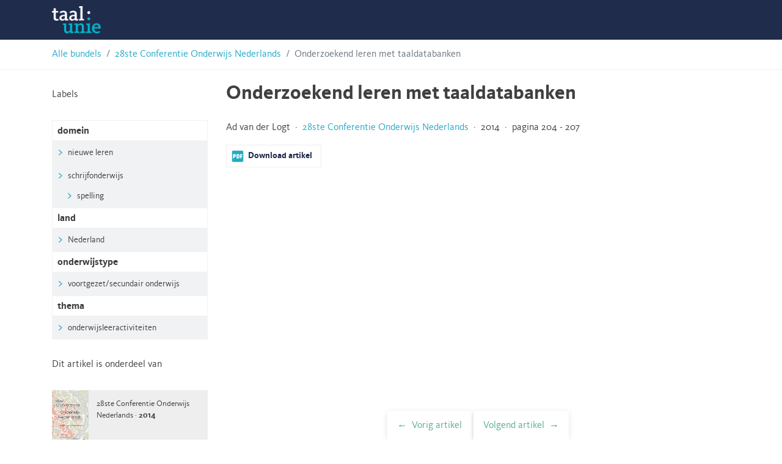

--- FILE ---
content_type: text/html; charset=UTF-8
request_url: https://hsnbundels.taalunie.org/bijdrage/2014-onderzoekend-leren-met-taaldatabanken/
body_size: 12459
content:
<!doctype html>
<html lang="nl-BE">
<head>
	<meta charset="UTF-8">
	<meta name="viewport" content="width=device-width, initial-scale=1">
	<link rel="profile" href="https://gmpg.org/xfn/11">

	<link rel="stylesheet" href="https://stackpath.bootstrapcdn.com/bootstrap/4.3.1/css/bootstrap.min.css" integrity="sha384-ggOyR0iXCbMQv3Xipma34MD+dH/1fQ784/j6cY/iJTQUOhcWr7x9JvoRxT2MZw1T" crossorigin="anonymous">
	<script src="https://code.jquery.com/jquery-3.3.1.slim.min.js" integrity="sha384-q8i/X+965DzO0rT7abK41JStQIAqVgRVzpbzo5smXKp4YfRvH+8abtTE1Pi6jizo" crossorigin="anonymous"></script>
	<script src="https://cdnjs.cloudflare.com/ajax/libs/popper.js/1.14.7/umd/popper.min.js" integrity="sha384-UO2eT0CpHqdSJQ6hJty5KVphtPhzWj9WO1clHTMGa3JDZwrnQq4sF86dIHNDz0W1" crossorigin="anonymous"></script>
	<script src="https://stackpath.bootstrapcdn.com/bootstrap/4.3.1/js/bootstrap.min.js" integrity="sha384-JjSmVgyd0p3pXB1rRibZUAYoIIy6OrQ6VrjIEaFf/nJGzIxFDsf4x0xIM+B07jRM" crossorigin="anonymous"></script>
	<meta name='robots' content='index, follow, max-image-preview:large, max-snippet:-1, max-video-preview:-1' />
	<style>img:is([sizes="auto" i], [sizes^="auto," i]) { contain-intrinsic-size: 3000px 1500px }</style>
	
	<!-- This site is optimized with the Yoast SEO plugin v24.5 - https://yoast.com/wordpress/plugins/seo/ -->
	<title>Onderzoekend leren met taaldatabanken - Taalunie HSN-archief</title>
	<link rel="canonical" href="https://hsnbundels.taalunie.org/bijdrage/2014-onderzoekend-leren-met-taaldatabanken/" />
	<meta property="og:locale" content="nl_BE" />
	<meta property="og:type" content="article" />
	<meta property="og:title" content="Onderzoekend leren met taaldatabanken - Taalunie HSN-archief" />
	<meta property="og:description" content="[legacy_import] 28ste HSN-CONFERENTIE Ronde 1 Ad van der Logt ICLON, Universiteit Leiden Contact: Logt@iclon.leidenuniv.nl Onderzoekend leren met taaldatabanken1 Er zijn taaldatabanken en taaldatabanken. Veel studenten en docenten gebruiken de site van Onze Taal (www.onzetaal.nl) om hun leerlingen te motiveren voor interessante taalkundige problemen over spelling, grammatica of woordkeuze. Bij de oriëntatie op ontleden vraagt de [&hellip;]" />
	<meta property="og:url" content="https://hsnbundels.taalunie.org/bijdrage/2014-onderzoekend-leren-met-taaldatabanken/" />
	<meta property="og:site_name" content="Taalunie HSN-archief" />
	<meta name="twitter:card" content="summary_large_image" />
	<meta name="twitter:label1" content="Geschatte leestijd" />
	<meta name="twitter:data1" content="6 minuten" />
	<script type="application/ld+json" class="yoast-schema-graph">{"@context":"https://schema.org","@graph":[{"@type":"WebPage","@id":"https://hsnbundels.taalunie.org/bijdrage/2014-onderzoekend-leren-met-taaldatabanken/","url":"https://hsnbundels.taalunie.org/bijdrage/2014-onderzoekend-leren-met-taaldatabanken/","name":"Onderzoekend leren met taaldatabanken - Taalunie HSN-archief","isPartOf":{"@id":"https://hsnbundels.taalunie.org/#website"},"datePublished":"2014-01-01T00:00:00+00:00","breadcrumb":{"@id":"https://hsnbundels.taalunie.org/bijdrage/2014-onderzoekend-leren-met-taaldatabanken/#breadcrumb"},"inLanguage":"nl-BE","potentialAction":[{"@type":"ReadAction","target":["https://hsnbundels.taalunie.org/bijdrage/2014-onderzoekend-leren-met-taaldatabanken/"]}]},{"@type":"BreadcrumbList","@id":"https://hsnbundels.taalunie.org/bijdrage/2014-onderzoekend-leren-met-taaldatabanken/#breadcrumb","itemListElement":[{"@type":"ListItem","position":1,"name":"Home","item":"https://hsnbundels.taalunie.org/"},{"@type":"ListItem","position":2,"name":"28ste Conferentie Onderwijs Nederlands","item":"https://hsnbundels.taalunie.org/bundel/nummer-28/"},{"@type":"ListItem","position":3,"name":"Onderzoekend leren met taaldatabanken"}]},{"@type":"WebSite","@id":"https://hsnbundels.taalunie.org/#website","url":"https://hsnbundels.taalunie.org/","name":"Taalunie HSN-archief","description":"","potentialAction":[{"@type":"SearchAction","target":{"@type":"EntryPoint","urlTemplate":"https://hsnbundels.taalunie.org/?s={search_term_string}"},"query-input":{"@type":"PropertyValueSpecification","valueRequired":true,"valueName":"search_term_string"}}],"inLanguage":"nl-BE"}]}</script>
	<!-- / Yoast SEO plugin. -->


<link rel="alternate" type="application/rss+xml" title="Taalunie HSN-archief &raquo; feed" href="https://hsnbundels.taalunie.org/feed/" />
<link rel="alternate" type="application/rss+xml" title="Taalunie HSN-archief &raquo; reactiesfeed" href="https://hsnbundels.taalunie.org/comments/feed/" />
<link rel='stylesheet' id='wp-block-library-css' href='https://hsnbundels.taalunie.org/wp-includes/css/dist/block-library/style.min.css?ver=6.7.4' type='text/css' media='all' />
<style id='classic-theme-styles-inline-css' type='text/css'>
/*! This file is auto-generated */
.wp-block-button__link{color:#fff;background-color:#32373c;border-radius:9999px;box-shadow:none;text-decoration:none;padding:calc(.667em + 2px) calc(1.333em + 2px);font-size:1.125em}.wp-block-file__button{background:#32373c;color:#fff;text-decoration:none}
</style>
<style id='global-styles-inline-css' type='text/css'>
:root{--wp--preset--aspect-ratio--square: 1;--wp--preset--aspect-ratio--4-3: 4/3;--wp--preset--aspect-ratio--3-4: 3/4;--wp--preset--aspect-ratio--3-2: 3/2;--wp--preset--aspect-ratio--2-3: 2/3;--wp--preset--aspect-ratio--16-9: 16/9;--wp--preset--aspect-ratio--9-16: 9/16;--wp--preset--color--black: #000000;--wp--preset--color--cyan-bluish-gray: #abb8c3;--wp--preset--color--white: #ffffff;--wp--preset--color--pale-pink: #f78da7;--wp--preset--color--vivid-red: #cf2e2e;--wp--preset--color--luminous-vivid-orange: #ff6900;--wp--preset--color--luminous-vivid-amber: #fcb900;--wp--preset--color--light-green-cyan: #7bdcb5;--wp--preset--color--vivid-green-cyan: #00d084;--wp--preset--color--pale-cyan-blue: #8ed1fc;--wp--preset--color--vivid-cyan-blue: #0693e3;--wp--preset--color--vivid-purple: #9b51e0;--wp--preset--gradient--vivid-cyan-blue-to-vivid-purple: linear-gradient(135deg,rgba(6,147,227,1) 0%,rgb(155,81,224) 100%);--wp--preset--gradient--light-green-cyan-to-vivid-green-cyan: linear-gradient(135deg,rgb(122,220,180) 0%,rgb(0,208,130) 100%);--wp--preset--gradient--luminous-vivid-amber-to-luminous-vivid-orange: linear-gradient(135deg,rgba(252,185,0,1) 0%,rgba(255,105,0,1) 100%);--wp--preset--gradient--luminous-vivid-orange-to-vivid-red: linear-gradient(135deg,rgba(255,105,0,1) 0%,rgb(207,46,46) 100%);--wp--preset--gradient--very-light-gray-to-cyan-bluish-gray: linear-gradient(135deg,rgb(238,238,238) 0%,rgb(169,184,195) 100%);--wp--preset--gradient--cool-to-warm-spectrum: linear-gradient(135deg,rgb(74,234,220) 0%,rgb(151,120,209) 20%,rgb(207,42,186) 40%,rgb(238,44,130) 60%,rgb(251,105,98) 80%,rgb(254,248,76) 100%);--wp--preset--gradient--blush-light-purple: linear-gradient(135deg,rgb(255,206,236) 0%,rgb(152,150,240) 100%);--wp--preset--gradient--blush-bordeaux: linear-gradient(135deg,rgb(254,205,165) 0%,rgb(254,45,45) 50%,rgb(107,0,62) 100%);--wp--preset--gradient--luminous-dusk: linear-gradient(135deg,rgb(255,203,112) 0%,rgb(199,81,192) 50%,rgb(65,88,208) 100%);--wp--preset--gradient--pale-ocean: linear-gradient(135deg,rgb(255,245,203) 0%,rgb(182,227,212) 50%,rgb(51,167,181) 100%);--wp--preset--gradient--electric-grass: linear-gradient(135deg,rgb(202,248,128) 0%,rgb(113,206,126) 100%);--wp--preset--gradient--midnight: linear-gradient(135deg,rgb(2,3,129) 0%,rgb(40,116,252) 100%);--wp--preset--font-size--small: 13px;--wp--preset--font-size--medium: 20px;--wp--preset--font-size--large: 36px;--wp--preset--font-size--x-large: 42px;--wp--preset--spacing--20: 0.44rem;--wp--preset--spacing--30: 0.67rem;--wp--preset--spacing--40: 1rem;--wp--preset--spacing--50: 1.5rem;--wp--preset--spacing--60: 2.25rem;--wp--preset--spacing--70: 3.38rem;--wp--preset--spacing--80: 5.06rem;--wp--preset--shadow--natural: 6px 6px 9px rgba(0, 0, 0, 0.2);--wp--preset--shadow--deep: 12px 12px 50px rgba(0, 0, 0, 0.4);--wp--preset--shadow--sharp: 6px 6px 0px rgba(0, 0, 0, 0.2);--wp--preset--shadow--outlined: 6px 6px 0px -3px rgba(255, 255, 255, 1), 6px 6px rgba(0, 0, 0, 1);--wp--preset--shadow--crisp: 6px 6px 0px rgba(0, 0, 0, 1);}:where(.is-layout-flex){gap: 0.5em;}:where(.is-layout-grid){gap: 0.5em;}body .is-layout-flex{display: flex;}.is-layout-flex{flex-wrap: wrap;align-items: center;}.is-layout-flex > :is(*, div){margin: 0;}body .is-layout-grid{display: grid;}.is-layout-grid > :is(*, div){margin: 0;}:where(.wp-block-columns.is-layout-flex){gap: 2em;}:where(.wp-block-columns.is-layout-grid){gap: 2em;}:where(.wp-block-post-template.is-layout-flex){gap: 1.25em;}:where(.wp-block-post-template.is-layout-grid){gap: 1.25em;}.has-black-color{color: var(--wp--preset--color--black) !important;}.has-cyan-bluish-gray-color{color: var(--wp--preset--color--cyan-bluish-gray) !important;}.has-white-color{color: var(--wp--preset--color--white) !important;}.has-pale-pink-color{color: var(--wp--preset--color--pale-pink) !important;}.has-vivid-red-color{color: var(--wp--preset--color--vivid-red) !important;}.has-luminous-vivid-orange-color{color: var(--wp--preset--color--luminous-vivid-orange) !important;}.has-luminous-vivid-amber-color{color: var(--wp--preset--color--luminous-vivid-amber) !important;}.has-light-green-cyan-color{color: var(--wp--preset--color--light-green-cyan) !important;}.has-vivid-green-cyan-color{color: var(--wp--preset--color--vivid-green-cyan) !important;}.has-pale-cyan-blue-color{color: var(--wp--preset--color--pale-cyan-blue) !important;}.has-vivid-cyan-blue-color{color: var(--wp--preset--color--vivid-cyan-blue) !important;}.has-vivid-purple-color{color: var(--wp--preset--color--vivid-purple) !important;}.has-black-background-color{background-color: var(--wp--preset--color--black) !important;}.has-cyan-bluish-gray-background-color{background-color: var(--wp--preset--color--cyan-bluish-gray) !important;}.has-white-background-color{background-color: var(--wp--preset--color--white) !important;}.has-pale-pink-background-color{background-color: var(--wp--preset--color--pale-pink) !important;}.has-vivid-red-background-color{background-color: var(--wp--preset--color--vivid-red) !important;}.has-luminous-vivid-orange-background-color{background-color: var(--wp--preset--color--luminous-vivid-orange) !important;}.has-luminous-vivid-amber-background-color{background-color: var(--wp--preset--color--luminous-vivid-amber) !important;}.has-light-green-cyan-background-color{background-color: var(--wp--preset--color--light-green-cyan) !important;}.has-vivid-green-cyan-background-color{background-color: var(--wp--preset--color--vivid-green-cyan) !important;}.has-pale-cyan-blue-background-color{background-color: var(--wp--preset--color--pale-cyan-blue) !important;}.has-vivid-cyan-blue-background-color{background-color: var(--wp--preset--color--vivid-cyan-blue) !important;}.has-vivid-purple-background-color{background-color: var(--wp--preset--color--vivid-purple) !important;}.has-black-border-color{border-color: var(--wp--preset--color--black) !important;}.has-cyan-bluish-gray-border-color{border-color: var(--wp--preset--color--cyan-bluish-gray) !important;}.has-white-border-color{border-color: var(--wp--preset--color--white) !important;}.has-pale-pink-border-color{border-color: var(--wp--preset--color--pale-pink) !important;}.has-vivid-red-border-color{border-color: var(--wp--preset--color--vivid-red) !important;}.has-luminous-vivid-orange-border-color{border-color: var(--wp--preset--color--luminous-vivid-orange) !important;}.has-luminous-vivid-amber-border-color{border-color: var(--wp--preset--color--luminous-vivid-amber) !important;}.has-light-green-cyan-border-color{border-color: var(--wp--preset--color--light-green-cyan) !important;}.has-vivid-green-cyan-border-color{border-color: var(--wp--preset--color--vivid-green-cyan) !important;}.has-pale-cyan-blue-border-color{border-color: var(--wp--preset--color--pale-cyan-blue) !important;}.has-vivid-cyan-blue-border-color{border-color: var(--wp--preset--color--vivid-cyan-blue) !important;}.has-vivid-purple-border-color{border-color: var(--wp--preset--color--vivid-purple) !important;}.has-vivid-cyan-blue-to-vivid-purple-gradient-background{background: var(--wp--preset--gradient--vivid-cyan-blue-to-vivid-purple) !important;}.has-light-green-cyan-to-vivid-green-cyan-gradient-background{background: var(--wp--preset--gradient--light-green-cyan-to-vivid-green-cyan) !important;}.has-luminous-vivid-amber-to-luminous-vivid-orange-gradient-background{background: var(--wp--preset--gradient--luminous-vivid-amber-to-luminous-vivid-orange) !important;}.has-luminous-vivid-orange-to-vivid-red-gradient-background{background: var(--wp--preset--gradient--luminous-vivid-orange-to-vivid-red) !important;}.has-very-light-gray-to-cyan-bluish-gray-gradient-background{background: var(--wp--preset--gradient--very-light-gray-to-cyan-bluish-gray) !important;}.has-cool-to-warm-spectrum-gradient-background{background: var(--wp--preset--gradient--cool-to-warm-spectrum) !important;}.has-blush-light-purple-gradient-background{background: var(--wp--preset--gradient--blush-light-purple) !important;}.has-blush-bordeaux-gradient-background{background: var(--wp--preset--gradient--blush-bordeaux) !important;}.has-luminous-dusk-gradient-background{background: var(--wp--preset--gradient--luminous-dusk) !important;}.has-pale-ocean-gradient-background{background: var(--wp--preset--gradient--pale-ocean) !important;}.has-electric-grass-gradient-background{background: var(--wp--preset--gradient--electric-grass) !important;}.has-midnight-gradient-background{background: var(--wp--preset--gradient--midnight) !important;}.has-small-font-size{font-size: var(--wp--preset--font-size--small) !important;}.has-medium-font-size{font-size: var(--wp--preset--font-size--medium) !important;}.has-large-font-size{font-size: var(--wp--preset--font-size--large) !important;}.has-x-large-font-size{font-size: var(--wp--preset--font-size--x-large) !important;}
:where(.wp-block-post-template.is-layout-flex){gap: 1.25em;}:where(.wp-block-post-template.is-layout-grid){gap: 1.25em;}
:where(.wp-block-columns.is-layout-flex){gap: 2em;}:where(.wp-block-columns.is-layout-grid){gap: 2em;}
:root :where(.wp-block-pullquote){font-size: 1.5em;line-height: 1.6;}
</style>
<link rel='stylesheet' id='hsn-theme-style-css' href='https://hsnbundels.taalunie.org/wp-content/themes/hsn-theme/style.css?ver=6.7.4' type='text/css' media='all' />
<link rel="https://api.w.org/" href="https://hsnbundels.taalunie.org/wp-json/" /><link rel="alternate" title="JSON" type="application/json" href="https://hsnbundels.taalunie.org/wp-json/wp/v2/bijdrage/1322" /><link rel="EditURI" type="application/rsd+xml" title="RSD" href="https://hsnbundels.taalunie.org/xmlrpc.php?rsd" />
<meta name="generator" content="WordPress 6.7.4" />
<link rel='shortlink' href='https://hsnbundels.taalunie.org/?p=1322' />
<link rel="alternate" title="oEmbed (JSON)" type="application/json+oembed" href="https://hsnbundels.taalunie.org/wp-json/oembed/1.0/embed?url=https%3A%2F%2Fhsnbundels.taalunie.org%2Fbijdrage%2F2014-onderzoekend-leren-met-taaldatabanken%2F" />
<link rel="alternate" title="oEmbed (XML)" type="text/xml+oembed" href="https://hsnbundels.taalunie.org/wp-json/oembed/1.0/embed?url=https%3A%2F%2Fhsnbundels.taalunie.org%2Fbijdrage%2F2014-onderzoekend-leren-met-taaldatabanken%2F&#038;format=xml" />
<link rel="icon" href="https://hsnbundels.taalunie.org/wp-content/uploads/2019/11/cropped-favicon-32x32.png" sizes="32x32" />
<link rel="icon" href="https://hsnbundels.taalunie.org/wp-content/uploads/2019/11/cropped-favicon-192x192.png" sizes="192x192" />
<link rel="apple-touch-icon" href="https://hsnbundels.taalunie.org/wp-content/uploads/2019/11/cropped-favicon-180x180.png" />
<meta name="msapplication-TileImage" content="https://hsnbundels.taalunie.org/wp-content/uploads/2019/11/cropped-favicon-270x270.png" />
	<link rel="shortcut icon" href="https://hsnbundels.taalunie.org/wp-content/themes/hsn-theme/img/tuv2014_favicon.ico" type="image/x-icon">
	<link rel='manifest' href="https://hsnbundels.taalunie.org/wp-content/themes/hsn-theme/manifest.json">
</head>

<body class="bijdrage-template-default single single-bijdrage postid-1322">
<div id="page" class="site">
	<a class="skip-link screen-reader-text" href="#content">Skip to content</a>

	<header id="masthead" class="site-header">
		<div class="container">
			<div class="site-branding">
									<p class="site-title"><a href="https://hsnbundels.taalunie.org/" rel="home">Taalunie HSN-archief</a></p>
								</div><!-- .site-branding -->

			<nav id="site-navigation" class="main-navigation">
				<button class="menu-toggle" aria-controls="primary-menu" aria-expanded="false">Primary Menu</button>
				<div id="primary-menu" class="menu"></div>
			</nav><!-- #site-navigation -->
		</div>
	</header><!-- #masthead -->

	<div id="content" class="site-content">
<div class="breadcrumb-border">
  <nav class="container" aria-label="breadcrumb">
    <ol class="breadcrumb">
      <li class="breadcrumb-item"><a href="https://hsnbundels.taalunie.org">Alle bundels</a></li>
      <li class="breadcrumb-item"><a href="https://hsnbundels.taalunie.org/bundel/nummer-28/">28ste Conferentie Onderwijs Nederlands</a></li>
      <li class="breadcrumb-item active" aria-current="page">Onderzoekend leren met taaldatabanken</li>
    </ol>
  </nav>
</div>

  <div id="primary" class="content-area">
    <main id="main" class="site-main container">
      <div class="row">
        <div class="col-12 col-md-9 order-md-2">
          
<article id="post-1322" class="post-1322 bijdrage type-bijdrage status-publish hentry domein-nieuwe-leren domein-spelling land-nederland onderwijstype-voortgezetsecundair-onderwijs thema-onderwijsleeractiviteiten">
  <header class="entry-header">
    <h1 class="entry-title">Onderzoekend leren met taaldatabanken</h1>  </header><!-- .entry-header -->

  
  <div class="entry-content">
    <p>
      Ad van der Logt &nbsp;&middot;&nbsp; <a href="https://hsnbundels.taalunie.org/bundel/nummer-28/">28ste Conferentie Onderwijs Nederlands</a> &nbsp;&middot;&nbsp; 2014 &nbsp;&middot;&nbsp; pagina 204 - 207    </p>

    <p class="downloads">
              <a class="download-pdf article-pdf-toggle" target="_blank" download href="https://hsnbundels.taalunie.org/wp-content/legacy/28/hsnbundel-28_1322.pdf"><b>Download artikel</b></a>
                </p>
        <div class="embed-container embed-pdf">
        <embed class="iframe-pdf" type="application/pdf" src="https://hsnbundels.taalunie.org/wp-content/legacy/28/hsnbundel-28_1322.pdf" type="application/pdf">
      </div>
  <div class="pdf-contents"><!DOCTYPE html PUBLIC "-//W3C//DTD HTML 4.0 Transitional//EN" "http://www.w3.org/TR/REC-html40/loose.dtd">
<html><body><p>28ste HSN-CONFERENTIE </p>
<p>Ronde 1 </p>
<p>Ad van der Logt </p>
<p>ICLON, Universiteit Leiden </p>
<p>Contact: Logt@iclon.leidenuniv.nl
</p>
<p>Onderzoekend leren met taaldatabanken1 </p>
<p>Er zijn taaldatabanken en taaldatabanken. Veel studenten en docenten gebruiken de site van Onze Taal (www.onzetaal.nl) om hun leerlingen te motiveren voor interessante taalkundige problemen over spelling, grammatica of woordkeuze. Bij de ori&euml;ntatie op ontleden vraagt de docent zijn leerlingen of de zin Bij het Spui aangekomen vielen me de veranderingen op een juiste zin is en waarom dat wel of niet het geval is. Ter aanvulling kan hij andere zinnen geven waarin wel of niet op een juiste manier met het verzwegen onderwerp is omgesprongen. Deze zijn eveneens &ndash; met de juiste uitleg erbij &ndash; te vinden op dezelfde site onder de rubriek &lsquo;taaladviezen&rsquo;. Hetzelfde geldt voor het gebruik van http://taaladvies.net/. Een vergelijkbare situatie treffen onze Vlaamse collega&rsquo;s aan op http://www.vrt.be/taal/taaldatabankmet bijvoorbeeld het probleem Is de brug open of dicht?. Omdat de adviezen c.q. antwoorden op de sites zijn te vinden, is het moeilijk om leerlingen onderzoek te laten verrichten naar deze kwesties. </p>
<p>Bij sites als www.taalcanon.nl en www.kennislink.nl ligt de situatie anders. De site www.taalcanon.nl bevat een vijftal thema&rsquo;s met daarin 54 artikelen over taalkundige onderwerpen. De teksten zijn toegankelijk geschreven, wetenschappelijk correct en actueel, bovendien illustratief en representatief. Bij de teksten zijn verwonderende vragen geformuleerd als: &lsquo;Hebben Italianen en Chinezen ook dyslexie?&rsquo; of &lsquo;Kan een computer zinnen ontleden?&rsquo; De site www.kennislink.nlbiedt meer dan 500 artikelen over zes taalkundige domeinen zoals die door Hulshof e.a. (2006) zijn verwoord. Bij de inleiding op de artikelen wordt de centrale vraag van de auteur toegelicht. De vraagstelling is dus indirect uit de tekst af te leiden. Bovendien wordt aan het eind van ieder artikel doorverwezen naar andere kennislinkartikelen of -dossiers. </p>
<p>De vraag die ik in mijn presentatie aan de orde wil stellen en zo mogelijk wil beantwoorden, luidt als volgt: hoe kunnen docenten de taalkundige artikelen uit de taalcanon en kennislink gebruiken om leerlingen uit de laatste klassen van het voortgezet/secundair onderwijs onderzoekend te laten leren? Met andere woorden: wat is het didactisch gereedschap dat docenten kunnen inzetten om er uitdagend vakonderwijs van te maken? </p>
<p>In Taalkunde en het schoolvak Nederlands (2010) hebben Hulshof en ik vier didactische modellen ge&iuml;ntroduceerd. Een van die modellen betrof &lsquo;onderzoekend leren&rsquo;. Bij </p>
<p>204 </p>
</body></html>
</div><div class="pdf-contents"><!DOCTYPE html PUBLIC "-//W3C//DTD HTML 4.0 Transitional//EN" "http://www.w3.org/TR/REC-html40/loose.dtd">
<html><body><p>8. Taal- en letterkunde </p>
<p>inquiry learning (Braaksma &amp; Pistoor 2008) staan inhoudsvinding, informatie verzamelen en zelf actief kennis construeren centraal. Op basis van een door de docent of leerling(en) opgeworpen vraagstelling lezen/bespreken leerlingen en docent in een onderwijsleergesprek een tekst over onderwerp X. Met behulp van een onderzoeksopdracht aan de hand van een authentieke dataset &ndash; in dit geval de artikelen uit www.taalcanon.nlen www.kennislink.nll &ndash; schrijven leerlingen een artikel of houden ze een referaat waarin ze hun bevindingen bespreken en beargumenteren voor een publiek van niet-ingewijden &ndash; hun medeleerlingen dus. Het onderzoek wordt ten slote nabesproken (door docent &eacute;n leerling(en)), op proces en product. </p>
<p>Daarnaast is het van belang dat leerlingen samenhang leren ontdekken tussen de artikelen, visies leren herkennen, deze checken en bekritiseren, hun eigen visie leren verwoorden en daarover schriftelijk of mondeling uitspraken kunnen doen. Bij &lsquo;onderzoekend leren&rsquo; komt het er dus op neer dat leerlingen qua denkactiviteiten opereren op de drie hoogste niveaus, zoals die geformuleerd staan in de (herziene) taxonomie van Bloom: &lsquo;analyseren&rsquo;, &lsquo;evalueren&rsquo; en &lsquo;cre&euml;ren&rsquo;. Daarom is het de bedoeling dat het lezen van artikelen niet ophoudt bij het maken van een samenvatting van elk artikel. Willen docenten deze hogere denkniveaus bij leerlingen aanboren, dan kunnen ze hun toevlucht nemen tot de &lsquo;vijf-stappen-procedure&rsquo; (leesvaardigheid plus) die Hendrix &amp; Hulshof (1994) hebben beschreven. In Leesvaardigheid Nederlands onderscheiden zij achtereenvolgens: </p>
<ol>
<li>
<p>voorbereiding op tekst en thema, v&oacute;&oacute;r het lezen; </p></li>
<li>
<p>eerste lezing (globaal, ori&euml;nterend) om de toegankelijkheidsproblemen van de tekst op te lossen; </p></li>
<li>
<p>studerend lezen en samenvatten, zodat leerlingen doordringen in de wereld van de tekst en inzicht krijgen in de tekstopbouw; </p></li>
<li>
<p>verwerking en beoordeling op basis van voorkennis. Het beantwoorden van vragen over de thematiek (toepassen van kennis en standpunt bepalen) &eacute;n tekstinhoud (kwesties, problemen of benadering van het thema); </p></li>
<li>
<p>inhoudelijke verdieping via andere taalactiviteiten; gedocumenteerd schrijven en spreken. </p></li></ol>
<p>De bij (d) en (e) genoemde leeractiviteiten kunnen gekwalificeerd worden als &lsquo;de hogere orde denkvragen&rsquo; uit de gereviseerde taxonomie van Bloom (Brookhart 2010). </p>
<p>Werken met artikelen over taalkunde gaat dus verder dan alleen het lezen en samenvatten zoals leerlingen dat gewend zijn bij leesvaardigheid. Dat heeft tot gevolg dat niveauverschillen tussen leerlingen de docent dwingen om te differenti&euml;ren. Hij zal daar rekening mee moeten houden door zijn leerlingen van de juiste feedback te voorzien. Zo kunnen zij begeleid &lsquo;ontdekkend leren&rsquo;. Bij de artikelen uit de taalcanon en kennislink zou de docent vragen bij de tekst kunnen formuleren of sorteertaken kun- </p>
<p>8 </p>
<p>205 </p>
</body></html>
</div><div class="pdf-contents"><!DOCTYPE html PUBLIC "-//W3C//DTD HTML 4.0 Transitional//EN" "http://www.w3.org/TR/REC-html40/loose.dtd">
<html><body><p>28ste HSN-CONFERENTIE </p>
<p>nen laten maken, zodat de leerlingen kunnen checken of ze de tekst begrijpen of meer hulp nodig hebben van docent of medeleerlingen. In mijn presentatie geef ik aan hoe de docent deze hulp op concreet niveau kan aanbieden. </p>
<p>Samenvattend zouden we kunnen stellen dat de docent, met behulp van de didactiek, kan inspelen op (hogere orde) denkvaardigheden en lesopbouw. </p>
<p>Denkvaardigheden </p>
<ul>
<li>
<p>Vragen bij teksten: volgens de gereviseerde taxonomie van Bloom. </p></li>
<li>
<p>Bespreking in de klas: onderwijsleergesprek volgens de socratische methode. </p></li></ul>
<p>Lesopbouw </p>
<ul>
<li>
<p>De vier didactische modellen taalkunde: OVUR-aanpak, vanuit verwondering en vraagstelling werken, vanuit teksten werken en onderzoekend leren. </p></li>
<li>
<p>De thematisch-cursorische koppeling van vaardigheden en inhoud (transfer leesvaardigheid en taalkunde, zie Hendrix &amp; Hulshof 2010). </p></li>
<li>
<p>Het afstandsprincipe: gedifferentieerde begeleiding naar toenemende complexiteit. </p></li></ul>
<p>In Nederland behoort taalkunde, in tegenstelling tot Vlaanderen (Coppen 2007), niet tot het curriculum. In methodes wordt taalkunde vaak gepresenteerd volgens de sandwichmethode: leerlingen krijgen taalkunde ingeklemd tussen andere onderwerpen aangeboden. Soms bieden methodes een apart dossier aan over taalkunde. De onderzoeksopdrachten hierin zijn echter niet te ingewikkeld en lijken daardoor geschikt voor leerlingen van referentieniveau 3 (Meijerink 2009). De eerste en de laatste fase uit het OVUR-model worden erg beknopt gepresenteerd, evenals de voorbereidende informatie. Toch zou het raadzaam zijn om leerlingen met taaldatabanken onderzoek te laten doen naar verschillende thema&rsquo;s binnen de taalkunde. De cognitieve component van het schoolvak Nederlands wordt hierdoor versterkt en leerlingen krijgen zo een betere indruk waar Nederlands als academische wetenschap zich mee bezig houdt. En wellicht kunnen docenten en leerlingen na verloop van tijd constateren dat het schoolvak Nederlands zodoende meer inhoud (en een beter imago) kan krijgen. </p>
<p>Om te voorkomen dat docenten van hobbyisme worden beschuldigd, lijkt het bijna noodzakelijk om tot een formulering te komen van het doel waarnaar gestreefd wordt. In termen van het referentieniveau 4F zou de volgende eindterm houvast kunnen bieden: </p>
<p>&ldquo;De leerling kan op basis van (vooral conceptuele) elementaire kennis over taalgebruik en taalsysteem (taal en communicatie, taalvariatie, taalverwerving, taalverandering, semantiek, pragmatiek, grammatica) teksten over taal: </p>
<p>206 </p>
</body></html>
</div><div class="pdf-contents"><!DOCTYPE html PUBLIC "-//W3C//DTD HTML 4.0 Transitional//EN" "http://www.w3.org/TR/REC-html40/loose.dtd">
<html><body><p>8. Taal- en letterkunde </p>
<ul>
<li>
<p>analyseren; </p></li>
<li>
<p>inhoudelijk beoordelen en verantwoorde uitspraken doen (evalueren); </p></li>
<li>
<p>schrijven en presenteren (cre&euml;ren)&rdquo;. </p></li></ul>
<p>In de presentatie zal ik aan de hand van concreet tekstmateriaal verschillende benaderingen nader uitwerken. </p>
<p>Referenties </p>
<p>Braaksma, M. &amp; E. Pistoor (2008). &ldquo;Inquiry learning bij een lessenserie betoog schrijven&rdquo;. In: Levende Talen Magazine, jg. 2008, nr. 3, p. 16-20. </p>
<p>Brookhart, S.M. (2010). How to assess higher-order thinking skills in your classroom. Alexandria, Virginia USA: ASCD. </p>
<p>Coppen, P.A. (2007). &ldquo;Eindelijk taalkunde op het vwo&rdquo;. Online raadpleegbaar op: www.kennislink.nl
</p>
<p>Hendrix, T. &amp; H. Hulshof (1994). Leesvaardigheid Nederlands. Bussum: Coutinho. </p>
<p>Hendrix, T. &amp; H. Hulshof (2010). &lsquo;Ten geleide: Het schoolvak Nederlands inhoudelijk aanvullen&rsquo;. In: H. Hulshof &amp; T. Hendrix (red.). Taalkunde en het schoolvak Nederlands. Amsterdam: VLLT, p. 5-10. </p>
<p>Hulshof, H., M. Rietmeijer &amp; A. Verhagen (2006). Taalkunde voor de tweede fase van het vwo. Amsterdam: Amsterdam University Press. </p>
<p>Hulshof, H. &amp; A. van der Logt (2010). &lsquo;Didactische modellen voor taalkunde&rsquo;. In: Hulshof &amp; Hendrix (red.). Taalkunde en het schoolvak Nederlands. Amsterdam: VLLT. </p>
<p>Meijerink, H.P. e.a. (2009). Referentiekader taal en rekenen. De referentieniveaus. Enschede: SLO. </p>
<p>Noot </p>
<p>1 Met dank aan Hans Hulshof. </p>
<p>8 </p>
<p>207 </p>
</body></html>
</div>    <div class="sticky-bottom">
      <nav class="navigation post-navigation" role="navigation">
        <h2 class="screen-reader-text">Artikelnavigatie</h2>
        <div class="nav-links">
          <div class="nav-previous">
            <a href="https://hsnbundels.taalunie.org/wp-json/hsn-theme/bijdrage-at-page?pagina=204&parent=2014&target=prev&not=1322" rel="prev">Vorig artikel</a>
          </div>
          <div class="nav-next">
            <a href="https://hsnbundels.taalunie.org/wp-json/hsn-theme/bijdrage-at-page?pagina=207&parent=2014&target=next&not=1322" rel="next">Volgend artikel</a>
          </div>
        </div>
      </nav>
    </div>
  </div><!-- .entry-content -->

  <footer class="entry-footer">
  </footer><!-- .entry-footer -->
</article><!-- #post-1322 -->
        </div>
        <div class="col-12 col-md-3 order-md-1 single-bijdrage-aside">
            <h2>Labels</h2>
  <dl class="labels"><dt>domein</dt><dd>nieuwe leren</dd><dd>schrijfonderwijs</dd><dd class="label-child">spelling</dd><dt>land</dt><dd>Nederland</dd><dt>onderwijstype</dt><dd>voortgezet/secundair onderwijs</dd><dt>thema</dt><dd>onderwijsleeractiviteiten</dd></dl>

          <h2 class="d-md-none d-lg-block">Dit artikel is onderdeel van</h2>
          <h2 class="d-none d-md-block d-lg-none">Onderdeel van</h2>
          <a class="media parent" href="https://hsnbundels.taalunie.org/bundel/nummer-28/">
            <img src="https://hsnbundels.taalunie.org/wp-content/uploads/2019/06/HSN_bundel_cover_28.jpg" alt="">
            <div class="media-body">
              28ste Conferentie Onderwijs Nederlands              &middot;
              <b>2014</b>
            </div>
          </a>



        </div>
      </div>

    </main><!-- #main -->
  </div><!-- #primary -->


	</div><!-- #content -->

	<footer id="colophon" class="site-footer">
		<div class="container">
			<div class="row">
				<div class="col-lg-4">
					<h5 class="mt-0">&copy; Taalunie</h5>
					Rechten voorbehouden
				</div>
				<div class="col-lg-4">
					<a class="media" href="http://taalunie.org">
						<img class="mr-3" src="https://hsnbundels.taalunie.org/wp-content/themes/hsn-theme/img/logo_nu-white.png" alt="">
						<div class="media-body">
							<h5 class="mt-0">Taalunie</h5>
							De Nederlandse Taalunie is een kennis- en beleidsorganisatie waarin Nederland, Vlaanderen en Suriname samenwerken op het gebied van de Nederlandse taal. De Taalunie draagt zorg voor de beschrijving van de Nederlandse taal en zet zich daarnaast onder meer in voor kwaliteitsvol onderwijs in en van het Nederlands, voor een stevige positie van het Nederlands in de wereld en voor het gebruik van het Nederlands in digitale en niet-digitale contexten.						</div>
					</a>
					<a style="font-size: 14px;margin-left: 86px;" href="https://twitter.com/taalunie?ref=hsnbundels">
						<p class="pt-3">
							<img class="mr-2" style="width:30px" src="https://hsnbundels.taalunie.org/wp-content/themes/hsn-theme/img/twitter-icon.png" alt="">
							Volg ons op Twitter
						</p>
					</a>
					<a style="font-size: 14px;margin-left: 86px;" href="https://nl.linkedin.com/company/nederlandse-taalunie?ref=hsnbundels">
						<p>
							<div class="icon mr-2">
								<svg viewBox="0 0 24 24">
							    <path fill="#fff" d="M21,21H17V14.25C17,13.19 15.81,12.31 14.75,12.31C13.69,12.31 13,13.19 13,14.25V21H9V9H13V11C13.66,9.93 15.36,9.24 16.5,9.24C19,9.24 21,11.28 21,13.75V21M7,21H3V9H7V21M5,3A2,2 0 0,1 7,5A2,2 0 0,1 5,7A2,2 0 0,1 3,5A2,2 0 0,1 5,3Z" />
								</svg>
							</div>
							Volg ons op Linkedin
						</p>
					</a>
				</div>
				<div class="col-lg-4">
					<a class="media" href="https://hsnconferentie.org">
						<img class="mr-3" src="https://hsnbundels.taalunie.org/wp-content/themes/hsn-theme/img/hsn-logo.png" alt="">
						<div class="media-body">
							<h5 class="mt-0">HSN</h5>
							De Stichting HSN Conferenties Onderwijs Nederlands is een Nederlands-Vlaamse stichting die jaarlijks de Conferentie Onderwijs Nederlands organiseert. De conferentie is bedoeld voor al wie professioneel betrokken is bij het onderwijs Nederlands in Nederland en Vlaanderen en biedt lezingen, workshops en praktijkverhalen over actuele onderwerpen in het basisonderwijs, het voortgezet/secundair onderwijs het beroepsonderwijs, het hoger onderwijs en het onderwijs Nederlands aan anderstaligen.						</div>
					</a>
					<a style="font-size: 14px;margin-left: 86px;" href="https://twitter.com/HSNconferentie?ref=hsnbundels">
						<p class="pt-3">
							<img class="mr-2" style="width:30px" src="https://hsnbundels.taalunie.org/wp-content/themes/hsn-theme/img/twitter-icon.png" alt="">
							Volg ons op Twitter
						</p>
					</a>
				</div>
			</div>
			<p style="margin-top: 100px;">Webapplicatie door <a href="https://eskidoos.be">ESKIDOOS</a></p>
		</div>
	</footer><!-- #colophon -->
</div><!-- #page -->

<script type="text/javascript" src="https://hsnbundels.taalunie.org/wp-content/themes/hsn-theme/js/navigation.js?ver=20151215" id="hsn-theme-navigation-js"></script>
<script type="text/javascript" src="https://hsnbundels.taalunie.org/wp-content/themes/hsn-theme/js/skip-link-focus-fix.js?ver=20151215" id="hsn-theme-skip-link-focus-fix-js"></script>

</body>
</html>


--- FILE ---
content_type: text/css; charset=utf-8
request_url: https://hsnbundels.taalunie.org/wp-content/themes/hsn-theme/style.css?ver=6.7.4
body_size: 9939
content:
/*!
Theme Name: hsn-theme
Theme URI: https://github.com/thgh/hsn-theme
Author: Thomas Ghysels
Author URI: https://thomasg.be
Description: Artikels samengevat in bundels voor HSN (Taalunie)
Version: 1.0.0
License: GNU General Public License v2 or later
License URI: LICENSE
Text Domain: hsn-theme
Tags: 

This theme, like WordPress, is licensed under the GPL.
Use it to make something cool, have fun, and share what you've learned with others.

hsn-theme is based on Underscores https://underscores.me/, (C) 2012-2017 Automattic, Inc.
Underscores is distributed under the terms of the GNU GPL v2 or later.

Normalizing styles have been helped along thanks to the fine work of
Nicolas Gallagher and Jonathan Neal https://necolas.github.io/normalize.css/
*/
/*--------------------------------------------------------------
>>> TABLE OF CONTENTS:
----------------------------------------------------------------
# Normalize
# Typography
# Elements
# Forms
# Navigation
	## Links
	## Menus
# Accessibility
# Alignments
# Clearings
# Widgets
# Content
	## Posts and pages
	## Comments
# Infinite scroll
# Media
	## Captions
	## Galleries
--------------------------------------------------------------*/


@font-face {
  font-family: 'Kievit';
  src: url("./font/kievitot-regular-webfont.eot");
  src: url("./font/kievitot-regular-webfont.eot?#iefix") format("embedded-opentype"), url("./font/kievitot-regular-webfont.woff") format("woff"), url("./font/kievitot-regular-webfont.ttf") format("truetype"), url("./font/kievitot-regular-webfont.svg#kievitot-regularregular") format("svg");
  font-weight: normal;
  font-style: normal; }
@font-face {
  font-family: 'Kievit';
  src: url("./font/kievitot-bold-webfont.eot");
  src: url("./font/kievitot-bold-webfont.eot?#iefix") format("embedded-opentype"), url("./font/kievitot-bold-webfont.woff") format("woff"), url("./font/kievitot-bold-webfont.ttf") format("truetype"), url("./font/kievitot-bold-webfont.svg#kievit_otbold") format("svg");
  font-weight: bold;
  font-style: normal; }
@font-face {
  font-family: 'Kievit';
  src: url("./font/kievitscoffc-ita-webfont.eot");
  src: url("./font/kievitscoffc-ita-webfont.eot?#iefix") format("embedded-opentype"), url("./font/kievitscoffc-ita-webfont.woff") format("woff"), url("./font/kievitscoffc-ita-webfont.ttf") format("truetype"), url("./font/kievitscoffc-ita-webfont.svg#kievit_sc_offcitalic") format("svg");
  font-weight: normal;
  font-style: italic; }
@font-face {
  font-family: 'Kievit Bold Italic';
  src: url("./font/kievitot-bolditalic-webfont.eot");
  src: url("./font/kievitot-bolditalic-webfont.eot?#iefix") format("embedded-opentype"), url("./font/kievitot-bolditalic-webfont.woff") format("woff"), url("./font/kievitot-bolditalic-webfont.ttf") format("truetype"), url("./font/kievitot-bolditalic-webfont.svg#kievit_otbold_italic") format("svg");
  font-weight: bold;
  font-style: italic; }
@font-face {
  font-family: 'Kievit Slab';
  src: url("./font/KievitSlabWeb.eot?") format("eot"), url("./font/KievitSlabWeb.woff") format("woff"), url("./font/KievitSlabWeb.ttf") format("truetype"); }
@font-face {
  font-family: 'Kievit Slab Small Caps';
  src: url("./font/KievitSlabScWeb.eot?") format("eot"), url("./font/KievitSlabScWeb.woff") format("woff"), url("./font/KievitSlabScWeb.ttf") format("truetype"); }


/*--------------------------------------------------------------
# Normalize
--------------------------------------------------------------*/
/* normalize.css v8.0.0 | MIT License | github.com/necolas/normalize.css */

/* Document
	 ========================================================================== */

/**
 * 1. Correct the line height in all browsers.
 * 2. Prevent adjustments of font size after orientation changes in iOS.
 */

html {
	line-height: 1.15; /* 1 */
	-webkit-text-size-adjust: 100%; /* 2 */
}

/* Sections
	 ========================================================================== */

/**
 * Remove the margin in all browsers.
 */

body {
	margin: 0;
}

/**
 * Correct the font size and margin on `h1` elements within `section` and
 * `article` contexts in Chrome, Firefox, and Safari.
 */

h1 {
	font-size: 2em;
	margin: 0.67em 0;
}

/* Grouping content
	 ========================================================================== */

/**
 * 1. Add the correct box sizing in Firefox.
 * 2. Show the overflow in Edge and IE.
 */

hr {
	box-sizing: content-box; /* 1 */
	height: 0; /* 1 */
	overflow: visible; /* 2 */
}

/**
 * 1. Correct the inheritance and scaling of font size in all browsers.
 * 2. Correct the odd `em` font sizing in all browsers.
 */

pre {
	font-family: monospace, monospace; /* 1 */
	font-size: 1em; /* 2 */
}

/* Text-level semantics
	 ========================================================================== */

/**
 * Remove the gray background on active links in IE 10.
 */

a {
	background-color: transparent;
}

/**
 * 1. Remove the bottom border in Chrome 57-
 * 2. Add the correct text decoration in Chrome, Edge, IE, Opera, and Safari.
 */

abbr[title] {
	border-bottom: none; /* 1 */
	text-decoration: underline; /* 2 */
	text-decoration: underline dotted; /* 2 */
}

/**
 * Add the correct font weight in Chrome, Edge, and Safari.
 */

b,
strong {
	font-weight: bolder;
}

/**
 * 1. Correct the inheritance and scaling of font size in all browsers.
 * 2. Correct the odd `em` font sizing in all browsers.
 */

code,
kbd,
samp {
	font-family: monospace, monospace; /* 1 */
	font-size: 1em; /* 2 */
}

/**
 * Add the correct font size in all browsers.
 */

small {
	font-size: 80%;
}

/**
 * Prevent `sub` and `sup` elements from affecting the line height in
 * all browsers.
 */

sub,
sup {
	font-size: 75%;
	line-height: 0;
	position: relative;
	vertical-align: baseline;
}

sub {
	bottom: -0.25em;
}

sup {
	top: -0.5em;
}

/* Embedded content
	 ========================================================================== */

/**
 * Remove the border on images inside links in IE 10.
 */

img {
	border-style: none;
}

/* Forms
	 ========================================================================== */

/**
 * 1. Change the font styles in all browsers.
 * 2. Remove the margin in Firefox and Safari.
 */

button,
input,
optgroup,
select,
textarea {
	font-family: inherit; /* 1 */
	font-size: 100%; /* 1 */
	line-height: 1.15; /* 1 */
	margin: 0; /* 2 */
}

/**
 * Show the overflow in IE.
 * 1. Show the overflow in Edge.
 */

button,
input { /* 1 */
	overflow: visible;
}

/**
 * Remove the inheritance of text transform in Edge, Firefox, and IE.
 * 1. Remove the inheritance of text transform in Firefox.
 */

button,
select { /* 1 */
	text-transform: none;
}

/**
 * Correct the inability to style clickable types in iOS and Safari.
 */

button,
[type="button"],
[type="reset"],
[type="submit"] {
	-webkit-appearance: button;
}

/**
 * Remove the inner border and padding in Firefox.
 */

button::-moz-focus-inner,
[type="button"]::-moz-focus-inner,
[type="reset"]::-moz-focus-inner,
[type="submit"]::-moz-focus-inner {
	border-style: none;
	padding: 0;
}

/**
 * Restore the focus styles unset by the previous rule.
 */

button:-moz-focusring,
[type="button"]:-moz-focusring,
[type="reset"]:-moz-focusring,
[type="submit"]:-moz-focusring {
	outline: 1px dotted ButtonText;
}

/**
 * Correct the padding in Firefox.
 */

fieldset {
	padding: 0.35em 0.75em 0.625em;
}

/**
 * 1. Correct the text wrapping in Edge and IE.
 * 2. Correct the color inheritance from `fieldset` elements in IE.
 * 3. Remove the padding so developers are not caught out when they zero out
 *		`fieldset` elements in all browsers.
 */

legend {
	box-sizing: border-box; /* 1 */
	color: inherit; /* 2 */
	display: table; /* 1 */
	max-width: 100%; /* 1 */
	padding: 0; /* 3 */
	white-space: normal; /* 1 */
}

/**
 * Add the correct vertical alignment in Chrome, Firefox, and Opera.
 */

progress {
	vertical-align: baseline;
}

/**
 * Remove the default vertical scrollbar in IE 10+.
 */

textarea {
	overflow: auto;
}

/**
 * 1. Add the correct box sizing in IE 10.
 * 2. Remove the padding in IE 10.
 */

[type="checkbox"],
[type="radio"] {
	box-sizing: border-box; /* 1 */
	padding: 0; /* 2 */
}

/**
 * Correct the cursor style of increment and decrement buttons in Chrome.
 */

[type="number"]::-webkit-inner-spin-button,
[type="number"]::-webkit-outer-spin-button {
	height: auto;
}

/**
 * 1. Correct the odd appearance in Chrome and Safari.
 * 2. Correct the outline style in Safari.
 */

[type="search"] {
	-webkit-appearance: textfield; /* 1 */
	outline-offset: -2px; /* 2 */
}

/**
 * Remove the inner padding in Chrome and Safari on macOS.
 */

[type="search"]::-webkit-search-decoration {
	-webkit-appearance: none;
}

/**
 * 1. Correct the inability to style clickable types in iOS and Safari.
 * 2. Change font properties to `inherit` in Safari.
 */

::-webkit-file-upload-button {
	-webkit-appearance: button; /* 1 */
	font: inherit; /* 2 */
}

/* Interactive
	 ========================================================================== */

/*
 * Add the correct display in Edge, IE 10+, and Firefox.
 */

details {
	display: block;
}

/*
 * Add the correct display in all browsers.
 */

summary {
	display: list-item;
}

/* Misc
	 ========================================================================== */

/**
 * Add the correct display in IE 10+.
 */

template {
	display: none;
}

/**
 * Add the correct display in IE 10.
 */

[hidden] {
	display: none;
}

/*--------------------------------------------------------------
# Typography
--------------------------------------------------------------*/
body,
button,
input,
select,
optgroup,
textarea {
	color: #404040;
	font-family: "Kievit", sans-serif;
	font-size: 16px;
	font-size: 1rem;
	line-height: 1.5;
}

h1, h2, h3, h4, h5, h6 {
	clear: both;
}

p {
	margin-bottom: 1em;
}

dfn, cite, em, i {
	font-style: italic;
}

blockquote {
	margin: 0 1.5em;
}

address {
	margin: 0 0 1.5em;
}

pre {
	background: #eee;
	font-family: "Courier 10 Pitch", Courier, monospace;
	font-size: 15px;
	font-size: 0.9375rem;
	line-height: 1.6;
	margin-bottom: 1.6em;
	max-width: 100%;
	overflow: auto;
	padding: 1.6em;
}

code, kbd, tt, var {
	font-family: Monaco, Consolas, "Andale Mono", "DejaVu Sans Mono", monospace;
	font-size: 15px;
	font-size: 0.9375rem;
}

abbr, acronym {
	border-bottom: 1px dotted #666;
	cursor: help;
}

mark, ins {
	background: #fff9c0;
	text-decoration: none;
}

big {
	font-size: 125%;
}

/*--------------------------------------------------------------
# Elements
--------------------------------------------------------------*/
html {
	box-sizing: border-box;
}

*,
*:before,
*:after {
	/* Inherit box-sizing to make it easier to change the property for components that leverage other behavior; see https://css-tricks.com/inheriting-box-sizing-probably-slightly-better-best-practice/ */
	box-sizing: inherit;
}

body {
	background: #fff;
	/* Fallback for when there is no custom background color defined. */
}

img {
	height: auto;
	/* Make sure images are scaled correctly. */
	max-width: 100%;
	/* Adhere to container width. */
}

figure {
	margin: 1em 0;
	/* Extra wide images within figure tags don't overflow the content area. */
}

table {
	margin: 0 0 1.5em;
	width: 100%;
}

/*--------------------------------------------------------------
# Forms
--------------------------------------------------------------*/
button,
input[type="button"],
input[type="reset"],
input[type="submit"] {
	border: 1px solid;
	border-color: #ccc #ccc #bbb;
	border-radius: 3px;
	background: #e6e6e6;
	color: rgba(0, 0, 0, 0.8);
	font-size: 12px;
	font-size: 0.75rem;
	line-height: 1;
	padding: .6em 1em .4em;
}

button:hover,
input[type="button"]:hover,
input[type="reset"]:hover,
input[type="submit"]:hover {
	border-color: #ccc #bbb #aaa;
}

button:active, button:focus,
input[type="button"]:active,
input[type="button"]:focus,
input[type="reset"]:active,
input[type="reset"]:focus,
input[type="submit"]:active,
input[type="submit"]:focus {
	border-color: #aaa #bbb #bbb;
}

input[type="text"],
input[type="email"],
input[type="url"],
input[type="password"],
input[type="search"],
input[type="number"],
input[type="tel"],
input[type="range"],
input[type="date"],
input[type="month"],
input[type="week"],
input[type="time"],
input[type="datetime"],
input[type="datetime-local"],
input[type="color"],
textarea {
	color: #666;
	border: 1px solid #ccc;
	border-radius: 3px;
	padding: 3px;
}

input[type="text"]:focus,
input[type="email"]:focus,
input[type="url"]:focus,
input[type="password"]:focus,
input[type="search"]:focus,
input[type="number"]:focus,
input[type="tel"]:focus,
input[type="range"]:focus,
input[type="date"]:focus,
input[type="month"]:focus,
input[type="week"]:focus,
input[type="time"]:focus,
input[type="datetime"]:focus,
input[type="datetime-local"]:focus,
input[type="color"]:focus,
textarea:focus {
	color: #111;
}

select {
	border: 1px solid #ccc;
}

textarea {
	width: 100%;
}

/*--------------------------------------------------------------
# Navigation
--------------------------------------------------------------*/
/*--------------------------------------------------------------
## Links
--------------------------------------------------------------*/
a {
	color: #24aac5;
}

a:visited {
	color: #279;
}

a:hover, a:focus, a:active {
	color: #202c4c;
}

a:focus {
	outline: thin dotted;
}

a:hover, a:active {
	outline: 0;
}

/*--------------------------------------------------------------
## Menus
--------------------------------------------------------------*/
.main-navigation {
	clear: both;
	display: block;
	float: left;
	width: 100%;
}

.main-navigation ul {
	display: none;
	list-style: none;
	margin: 0;
	padding-left: 0;
}

.main-navigation ul ul {
	box-shadow: 0 3px 3px rgba(0, 0, 0, 0.2);
	float: left;
	position: absolute;
	top: 100%;
	left: -999em;
	z-index: 99999;
}

.main-navigation ul ul ul {
	left: -999em;
	top: 0;
}

.main-navigation ul ul li:hover > ul,
.main-navigation ul ul li.focus > ul {
	left: 100%;
}

.main-navigation ul ul a {
	width: 200px;
}

.main-navigation ul li:hover > ul,
.main-navigation ul li.focus > ul {
	left: auto;
}

.main-navigation li {
	float: left;
	position: relative;
}

.main-navigation a {
	display: block;
	text-decoration: none;
}

/* Small menu. */
.menu-toggle,
.main-navigation.toggled ul {
	display: block;
}

@media screen and (min-width: 37.5em) {
	.menu-toggle {
		display: none;
	}
	.main-navigation ul {
		display: block;
	}
}

.site-main .comment-navigation, .site-main
.posts-navigation{
	margin: 0 0 1.5em;
	overflow: hidden;
}

.comment-navigation .nav-previous,
.posts-navigation .nav-previous {
	float: left;
	width: 50%;
}

.comment-navigation .nav-next,
.posts-navigation .nav-next {
	float: right;
	text-align: right;
	width: 50%;
}

/*--------------------------------------------------------------
# Accessibility
--------------------------------------------------------------*/
/* Text meant only for screen readers. */
.screen-reader-text {
	border: 0;
	clip: rect(1px, 1px, 1px, 1px);
	clip-path: inset(50%);
	height: 1px;
	margin: -1px;
	overflow: hidden;
	padding: 0;
	position: absolute !important;
	width: 1px;
	word-wrap: normal !important; /* Many screen reader and browser combinations announce broken words as they would appear visually. */
}

.screen-reader-text:focus {
	background-color: #f1f1f1;
	border-radius: 3px;
	box-shadow: 0 0 2px 2px rgba(0, 0, 0, 0.6);
	clip: auto !important;
	clip-path: none;
	color: #21759b;
	display: block;
	font-size: 14px;
	font-size: 0.875rem;
	font-weight: bold;
	height: auto;
	left: 5px;
	line-height: normal;
	padding: 15px 23px 14px;
	text-decoration: none;
	top: 5px;
	width: auto;
	z-index: 100000;
	/* Above WP toolbar. */
}

/* Do not show the outline on the skip link target. */
#content[tabindex="-1"]:focus {
	outline: 0;
}

/*--------------------------------------------------------------
# Alignments
--------------------------------------------------------------*/
.alignleft {
	display: inline;
	float: left;
	margin-right: 1.5em;
}

.alignright {
	display: inline;
	float: right;
	margin-left: 1.5em;
}

.aligncenter {
	clear: both;
	display: block;
	margin-left: auto;
	margin-right: auto;
}

/*--------------------------------------------------------------
# Clearings
--------------------------------------------------------------*/
.clear:before,
.clear:after,
.entry-content:before,
.entry-content:after,
.comment-content:before,
.comment-content:after,
.site-header:before,
.site-header:after,
.site-content:before,
.site-content:after,
.site-footer:before,
.site-footer:after {
	content: "";
	display: table;
	table-layout: fixed;
}

.clear:after,
.entry-content:after,
.comment-content:after,
.site-header:after,
.site-content:after,
.site-footer:after {
	clear: both;
}

/*--------------------------------------------------------------
# Widgets
--------------------------------------------------------------*/
.widget {
	margin: 0 0 1.5em;
	/* Make sure select elements fit in widgets. */
}

.widget select {
	max-width: 100%;
}

/*--------------------------------------------------------------
# Content
--------------------------------------------------------------*/
/*--------------------------------------------------------------
## Posts and pages
--------------------------------------------------------------*/
.sticky {
	display: block;
}

.post,
.page {
	margin: 0 0 1.5em;
}

.updated:not(.published) {
	display: none;
}

.page-content,
.entry-content,
.entry-summary {
	margin: 1.5em 0 0;
}

.page-links {
	clear: both;
	margin: 0 0 1.5em;
}

/*--------------------------------------------------------------
## Comments
--------------------------------------------------------------*/
.comment-content a {
	word-wrap: break-word;
}

.bypostauthor {
	display: block;
}

/*--------------------------------------------------------------
# Infinite scroll
--------------------------------------------------------------*/
/* Globally hidden elements when Infinite Scroll is supported and in use. */
.infinite-scroll .posts-navigation,
.infinite-scroll.neverending .site-footer {
	/* Theme Footer (when set to scrolling) */
	display: none;
}

/* When Infinite Scroll has reached its end we need to re-display elements that were hidden (via .neverending) before. */
.infinity-end.neverending .site-footer {
	display: block;
}

/*--------------------------------------------------------------
# Media
--------------------------------------------------------------*/
.page-content .wp-smiley,
.entry-content .wp-smiley,
.comment-content .wp-smiley {
	border: none;
	margin-bottom: 0;
	margin-top: 0;
	padding: 0;
}

/* Make sure embeds and iframes fit their containers. */
embed,
iframe,
object {
	max-width: 100%;
}

/* Make sure logo link wraps around logo image. */
.custom-logo-link {
	display: inline-block;
}

/*--------------------------------------------------------------
## Captions
--------------------------------------------------------------*/
.wp-caption {
	margin-bottom: 1.5em;
	max-width: 100%;
}

.wp-caption img[class*="wp-image-"] {
	display: block;
	margin-left: auto;
	margin-right: auto;
}

.wp-caption .wp-caption-text {
	margin: 0.8075em 0;
}

.wp-caption-text {
	text-align: center;
}

/*--------------------------------------------------------------
## Galleries
--------------------------------------------------------------*/
.gallery {
	margin-bottom: 1.5em;
}

.gallery-item {
	display: inline-block;
	text-align: center;
	vertical-align: top;
	width: 100%;
}

.gallery-columns-2 .gallery-item {
	max-width: 50%;
}

.gallery-columns-3 .gallery-item {
	max-width: 33.33%;
}

.gallery-columns-4 .gallery-item {
	max-width: 25%;
}

.gallery-columns-5 .gallery-item {
	max-width: 20%;
}

.gallery-columns-6 .gallery-item {
	max-width: 16.66%;
}

.gallery-columns-7 .gallery-item {
	max-width: 14.28%;
}

.gallery-columns-8 .gallery-item {
	max-width: 12.5%;
}

.gallery-columns-9 .gallery-item {
	max-width: 11.11%;
}

.gallery-caption {
	display: block;
}

/* HSN util */

.embed-container {
	height: 0;
	margin-bottom: 18px;
	overflow: hidden;
	padding-bottom: 56.25%;
	position: relative;
}
.embed-pdf {
	padding-bottom: 140%;
}
.embed-container iframe,
.embed-container object,
.embed-container embed {
	height: 100% !important;
	left: 0;
	position: absolute;
	top: 0;
	width: 100% !important;
	max-height: 95vh;
}
@media (min-height: 500px) and (min-width: 768px) {
	.sticky-bottom {
		pointer-events: none;
		position: sticky;
		bottom: 0;
	}
	.sticky-bottom .post-navigation a {
		pointer-events: all;
		background: white;
		border: 0;
		box-shadow: 0 2px 10px rgba(0, 0, 0, .1);
	}
}

/* HSN Custom */

.btn {
	display: inline-block;
	border: solid 1px #ddd;
	border-radius: 0;
	padding: 0.5em 1em 0.5em;
	line-height: 1.5em;
	font-size: 14px;
	color: #202c4c;
}
.site-header {
	padding: 10px 0;
	background: #202c4c;
	color: white;
}

.site-title {
	margin: 0;
	width: 80px;
	height: 45px;
	background-image: url(img/logo_nu-white.png);
	background-size: 100%;
	overflow: hidden;
}

.site-title > a {
	display: block;
	line-height: 45px;
	text-indent: 120px;
}

h2 {
	margin: 2em 0;
	font-size: 1rem;
}

.site-content {
	min-height: calc(100vh - 50px);
}

.site-footer {
	margin-top: 3em;
	padding: 4em 0 2em;
	background: #202c4c;
	color: white;
	font-size: 13px;
}

.site-footer a {
	display: block;
}
.site-footer a:focus,
.site-footer a:hover {
	color: white;
	text-decoration: none;
}
.site-footer img {
	width: 70px;
}
.site-footer h5 {
	font-weight: bold;
	font-size: 16px;
}
.site-footer .media {
	display: flex;
	color: inherit;
}
.site-footer a.media:hover h5 {
	text-decoration: underline;
}
.media-body {
	font-size: 13px;
}
.parent:visited,
.parent {
  background: #eee;
  color: inherit;
}
.parent img {
	width: 60px;
}
.parent .media-body {
	padding: 1em;
}

.icon {
	display: inline-block;
  vertical-align: middle;
	border-radius: 15px;
	width: 30px;
	height: 30px;
	padding: 6px;
	background: #24aac5
}
.icon>svg {
	display: block;
	fill: white;
	width: 18px;
	height: 18px;
}



.error-404 {
	padding: 20vh 1em 2em;
	text-align: center;
}
.error-404 .widget-area--search{
	max-width: 300px;
	margin: 2em auto;
}

/* Breadcrumb */

.breadcrumb {
	margin: 12px 0;
	padding: 0;
	background: none;
}
.breadcrumb li {
	white-space: nowrap;
	text-overflow: ellipsis;
	overflow: hidden;
}
.breadcrumb-border {
	border-bottom: 1px solid #eee;
}

/* Bundel-mini */

.cover {
	position: relative;
	padding-bottom: 149.333%;
	height: 0;
}

.cover > .bundel-mini {
	position: absolute;
	top: 0;
	left: 0;
	width: 100%;
	height: 100%;
}

.bundel-minis {
	overflow: auto;
	margin: -0.5em -0.5em 0;
}
.bundel-minis .col {
	padding: 0.5em;
	float: left;
	width: 50%;
}
@media screen and (min-width: 400px) {
	.bundel-minis .col {
		width: 33.333%;
	}
}
@media screen and (min-width: 992px) {
	.bundel-minis .col {
		width: 25%;
	}
}

.bundel-mini {
	background: #eee;
	overflow: hidden;
	background-size: cover;
	background-position: center;
	transition: box-shadow 0.2s;
}

a .bundel-mini:hover,
a .bundel-mini:focus {
	box-shadow: 0 0 0 3px #212d4c;
}

.bundel-mini__year {
	position: absolute;
	bottom: 0;
	right: 0;
	padding: 0 0.6em 0;
	line-height: 1.6em;
	background: #fff;
	color: #212d4c;
}

.bundel-mini__num {
	position: absolute;
	top: 0;
	left: 0;
	padding: 0 0.6em 0;
	line-height: 1.6em;
	background: #212d4c;
	color: white;
}

.bundel-mini .entry-title > a {
	display: block;
	position: absolute;
	z-index: 1;
	top: 0;
	left: 0;
	bottom: 0;
	right: 0;
	opacity: 0.2;
	transition: background 0.2s;
}
.bundel-mini:hover .entry-title > a {
	background-color: #fff;
}
.hidden {
	display: none;
}

.single-bijdrage .entry-title {
	font-weight: bold;
}

/* Bundle detail */

.single-bundel .entry-title {
	font-weight: bold;
}
.thumbnail-placeholder {
	height: 300px;
	width: 100%;
	background: #eee;
}
@media (max-width: 500px) {
	.bundel-thumbnail {
		float: left;
	}
}

/* Bundle detail > download pdf */

.download-pdf {
	position: relative;
	display: inline-block;
	margin: 0 0 1em;
	border: solid 1px #eee;
	padding: 0.5em 1em 0.5em 2.5em;
	line-height: 1.5em;
	font-size: 14px;
	color: #202c4c;
}
.download-pdf::before {
	content: url(img/pdf-box.svg);
	display: block;
	position: absolute;
	left: 0.25em;
	top: 0.25em;
	bottom: 0.25em;
	width: 2em;
	height: 2em;
}
.iframe-pdf {
	display: block;
	width: 100%;
	border: 0;
}

/* Bundle detail > article excerpt */

.text-decoration-none,
.text-decoration-none:hover {
	text-decoration: none;
}
.article-mini {
	margin: 1px 0;
	padding: 0.75em 0.75em 0.75em 1em;
	background-color: rgba(240, 240, 240, 0.5);
}
.article-mini:hover {
	background: white;
}
.article-mini h3 {
	margin: 0 0;
	line-height: 1.5em;
	font-size: 16px;
	font-weight: bold;
	font-style: normal;
	font-stretch: normal;
	line-height: 1.5;
	letter-spacing: normal;
	color: #202c4c;
	clear: none;
}
.article-mini p {
	margin: 0 0;
	line-height: 1.5em;
	font-size: 16px;
	font-weight: normal;
	font-style: normal;
	font-stretch: normal;
	line-height: 1.5;
	letter-spacing: normal;
	color: #56af89;
}
.article-mini__num {
	float: right;
	border-radius: 1px;
	padding: 4px 8px;
	min-width: 32px;
	height: 28px;
	line-height: 20px;
	font-size: 15px;
	font-weight: bold;
	font-style: normal;
	font-stretch: normal;
	text-align: center;
	background-color: #ffffff;
	color: #56af89;
}
.article-mini__bundel {
	float: left;
  margin-top: 1px;
	border-radius: 1px;
	padding: 2px 6px;
	height: 22px;
	line-height: 18px;
	font-size: 13px;
	font-style: normal;
	font-stretch: normal;
	text-align: center;
	background-color: #fff;
	color: #999;
}
.article-mini .ml-82 {
	margin-left: 76px;
}

/* Bundel detail > next-prev */

.post-navigation {
	margin: 1.5em auto;
	text-align: center;
}

.post-navigation a {
	display: block;
	border: 1px solid #eee;
	padding: 1em;
	line-height: 1em;
	color: #56af89;
}

.post-navigation a:hover {
	text-decoration: none;
	position: relative;
	z-index: 1;
	color: #202c4c;
	border-color: #202c4c;
}

.post-navigation .nav-previous,
.post-navigation .nav-next {
	display: inline-block;
	margin-bottom: -1px;
}

.post-navigation .nav-previous + .nav-next {
	margin-left: -1px;
}

.post-navigation .nav-previous > a::before {
	content: '\2190';
	vertical-align: bottom;
	line-height: 0.9em;
	padding-right: 0.5em;
}
.post-navigation .nav-next > a::after {
	content: '\2192';
	vertical-align: bottom;
	line-height: 0.9em;
	padding-left: 0.5em;
}

/* Taxonomies */

.taxonomies {
	margin-top: 1.5em;
	font-size: 14px;
	user-select: none;
	background: #f0f0f0;
}
@media screen and (max-width: 767px) {
	.taxonomies {
		display: none;
	}
	.searchFocus {
		display: block;
	}
}

.taxonomy__name {
	position: relative;
	display: block;
	margin: 0;
	padding: 0.75em 1em;
	line-height: 1em;
	font-size: 1em;
	overflow: hidden;
	text-overflow: ellipsis;
	white-space: nowrap;
	background: #24aac5;
	color: white;
}
.taxonomy__name:hover {
	background: #24aac5ee;
}
.taxonomy__arrow {
	position: absolute;
	top: 0.5em;
	right: 0.5em;
	bottom: 0.5em;
	display: block;
	height: 1.5em;
	width: 1.5em;
	transition: transform 0.2s, fill 0.2s;
}
.taxonomy__arrow--open {
	transform: rotate(180deg);
}
.term {
	position: relative;
}
.subterm-toggle {
	position: absolute;
	top: 0;
	right: 0;
	display: block;
	font-size: 1em;
	line-height: 1.5em;
	border: 0;
	border-radius: 0;
	padding: 0.5em;
	width: 2.5em;
	height: 2.5em;
	background: none;
	outline: none;
}
.subterm-toggle:hover {
	background: rgba(0, 0, 0, .07);
}
.subterm-toggle:focus {
	outline: none;
}
.term__check {
	position: absolute;
	left: 0;
	top: 0;
	line-height: 2.5em;
	height: 2.5em;
	width: 2.5em;
	text-align: center;
}
.term__name {
	display: block;
	margin: 0;
	padding: 0.75em 0.5em 0.75em 2.5em;
	line-height: 1em;
	font-size: 1em;
	overflow: hidden;
	text-overflow: ellipsis;
	white-space: nowrap;
	background: none;
	color: #24aac5;
}
.term__name:hover {
	background: rgba(0, 0, 0, .07);
}
.term--sub .term__name {
	padding-left: 3.5em;
	padding-right: 2.5em;
}
.term--sub .term__check {
	left: 1em;
}
.term__arrow {
	position: absolute;
	top: 0.5em;
	right: 0.5em;
	bottom: 0.5em;
	display: block;
	height: 1.5em;
	width: 1.5em;
	transition: transform 0.2s, fill 0.2s;
}
.term__arrow--open {
	transform: rotate(180deg);
}
.term:hover .term__arrow path {
	fill: black;
}
.subterms {
	background: rgba(0, 0, 0, .07);
}

/* */

.h2-md {
	margin-top: 2em;
}

/* search results */

.results {
	margin-bottom: 3em;
}

.results h3 {
	margin-bottom: 4px;
}

/* widget area*/

.widget_search,
.widget_search label {
	margin: 0;
}
.widget-area--search form:focus-within {
	box-shadow: 0 0 0 0.2rem rgba(80, 90, 200, 0.25);
}
.widget-area--search label {
	float: left;
	box-sizing: border-box;
	width: calc(100% - 44px);
}
.widget-area--search [type='search'] {
	display: block;
	border: none;
	border-radius: 0;
	padding-left: 0.5em;
	width: 100%;
	border: 1px solid #212d4c;
	height: 44px;
	line-height: 44px;
}
.widget-area--search [type='search']:focus {
	outline: 0;
}
.widget-area--search [type='submit'] {
	border: none;
	border-radius: 0;
	padding: 0;
	background: #212d4c;
	color: white;
	width: 44px;
	height: 44px;
	outline: 0;
}

/* Detail > labels */

.labels {
	overflow: hidden;
}
.labels dt {
	display: block;
	margin: 0;
	border: 1px solid #f1f2f3;
	padding: 5px 8px 3px;
	line-height: 24px;
}
.labels dd {
	display: block;
	margin: 0;
	padding: 7px;
	font-size: 14px;
	line-height: 24px;
	background: #f1f2f3;
	white-space: nowrap;
	text-overflow: ellipsis;
	overflow: hidden;
}
.labels dd::before {
	content: '>';
	float: left;
	padding: 0 8px 0 3px;
	font-size: 21px;
	line-height: 24px;
	color: #24aac5;
}
.labels .label-child {
	margin-top: -5px;
	padding-left: 22px;
}

/* Article detail > pdf */

.pdf-contents {
	display: none;
}
.textual {
	position: relative;
	background: #fff;
	padding: 1em;
	margin: 1em 0 2em;
	border: 2px solid #212d4c;
	border-width: 1px 1px 2px;
	line-height: 1.5em;
}
.textual p {
	margin: 0.5em 0 !important;
}
.textual__num {
	float: right;
}
.textual__toggle {
	position: absolute;
	top: -2em;
	right: -0.5em;
	font-size: 14px;
	display: none;
}
.textual:hover .textual__toggle {
	display: block;
}
.textual__toggle button {
	display: inline-block;
	background: none;
	border: 0;
	border-radius: 0;
	padding: 0 0.5em;
	font: inherit;
	line-height: 2.5em;
	box-sizing: border-box;
	opacity: 0.5;
	cursor: pointer;
}
.textual__toggle button + button {
	margin-left: -1px;
}
.textual__toggle button:hover {
	opacity: 1;
}
.textual__toggle button:focus {
	outline: none;
}
.textual__toggle button.active {
	text-decoration: underline;
	opacity: 0.5;
	cursor: inherit;
}

@media screen and (min-width: 768px) {
	.textual {
		padding: 2em;
	}
}

.downloads .edit-link {
	margin-left: 1em;
}

.entry-content h2 {
	font-size: 1.25em;
	margin-top: 1em;
	margin-bottom: .5em;
	font-weight: 500;
}

.entry-content h3 {
	font-size: 1.25em;
	margin-top: 1em;
	margin-bottom: .5em;
	font-weight: bold;
}

/* Vue */

.main-navigation,
[v-cloak] {
	display: none !important;
}

@media print {
	.breadcrumb-border,
	.single-bijdrage-aside,
	.single-bundel-aside,
	.downloads,
	.site-footer,
	.post-navigation {
		display: none!important;
	}
	.site-main>article>.row,
	.site-main>.row {
		display: block;
	}
	.site-main>article>.row>.col-12,
	.site-main>.row>.col-12 {
		max-width: 100%;
	}
	.site-footer {

	}
}


--- FILE ---
content_type: image/svg+xml
request_url: https://hsnbundels.taalunie.org/wp-content/themes/hsn-theme/img/pdf-box.svg
body_size: 274
content:
<?xml version="1.0" encoding="UTF-8"?><!DOCTYPE svg PUBLIC "-//W3C//DTD SVG 1.1//EN" "http://www.w3.org/Graphics/SVG/1.1/DTD/svg11.dtd"><svg xmlns="http://www.w3.org/2000/svg" xmlns:xlink="http://www.w3.org/1999/xlink" version="1.1" viewBox="0 0 24 24"><path fill="#24aac5" d="M12,10.5H13V13.5H12V10.5M7,11.5H8V10.5H7V11.5M20,6V18A2,2 0 0,1 18,20H6A2,2 0 0,1 4,18V6A2,2 0 0,1 6,4H18A2,2 0 0,1 20,6M9.5,10.5A1.5,1.5 0 0,0 8,9H5.5V15H7V13H8A1.5,1.5 0 0,0 9.5,11.5V10.5M14.5,10.5A1.5,1.5 0 0,0 13,9H10.5V15H13A1.5,1.5 0 0,0 14.5,13.5V10.5M18.5,9H15.5V15H17V13H18.5V11.5H17V10.5H18.5V9Z" /></svg>